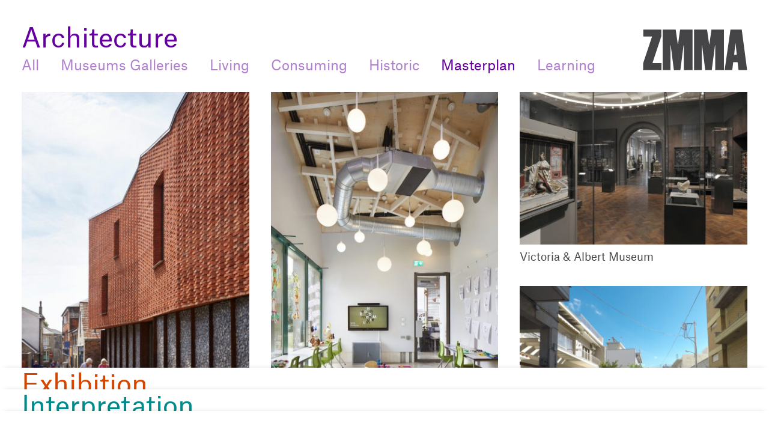

--- FILE ---
content_type: text/html; charset=UTF-8
request_url: https://zmma.com/project-category/landscape/
body_size: 3912
content:
<!doctype html>
<html lang="en-US">
  <head>
  <meta charset="utf-8">
  <meta http-equiv="x-ua-compatible" content="ie=edge">
  <meta name="viewport" content="width=device-width, initial-scale=1, shrink-to-fit=no">
  <title>Project Category: Masterplan | ZMMA</title>

<!-- The SEO Framework by Sybre Waaijer -->
<meta property="og:image" content="https://zmma.com/app/uploads/2021/11/cropped-blank-01.png" />
<meta property="og:image:width" content="512" />
<meta property="og:image:height" content="512" />
<meta property="og:locale" content="en_US" />
<meta property="og:type" content="website" />
<meta property="og:title" content="Project Category: Masterplan | ZMMA" />
<meta property="og:url" content="/project-category/landscape/" />
<meta property="og:site_name" content="ZMMA" />
<meta name="twitter:card" content="summary_large_image" />
<meta name="twitter:title" content="Project Category: Masterplan | ZMMA" />
<meta name="twitter:image" content="https://zmma.com/app/uploads/2021/11/cropped-blank-01.png" />
<meta name="twitter:image:width" content="512" />
<meta name="twitter:image:height" content="512" />
<link rel="canonical" href="/project-category/landscape/" />
<link rel="next" href="/project-category/landscape/page/2/" />
<!-- / The SEO Framework by Sybre Waaijer | 2.21ms meta | 0.42ms boot -->

<link rel="stylesheet" href="/wp/wp-includes/css/dist/block-library/style.min.css?ver=5.8.2">
<link rel="stylesheet" href="/app/themes/zmma/dist/styles/main_2f827189.css">
<script src="/wp/wp-includes/js/jquery/jquery.min.js?ver=3.6.0" id="jquery-core-js"></script>
<script src="/wp/wp-includes/js/jquery/jquery-migrate.min.js?ver=3.3.2" id="jquery-migrate-js"></script>
<link rel="icon" href="/app/uploads/2021/11/cropped-blank-01-32x32.png" sizes="32x32" />
<link rel="icon" href="/app/uploads/2021/11/cropped-blank-01-192x192.png" sizes="192x192" />
<link rel="apple-touch-icon" href="/app/uploads/2021/11/cropped-blank-01-180x180.png" />
<meta name="msapplication-TileImage" content="/app/uploads/2021/11/cropped-blank-01-270x270.png" />
</head>
  <body class="archive tax-project_category term-landscape term-8 type-project app-data index-data archive-data taxonomy-data taxonomy-project_category-data taxonomy-project_category-landscape-data">
    <script>//<![CDATA[
      document.body.className += ' preload';
      if ((' ' + document.body.className + ' ').replace(/[\n\t]/g, ' ').indexOf(' home ') > -1) {
        document.body.className += ' intro-active';
      }
    //]]></script>
        <header class="banner">
  <nav class="navbar navbar-banner navbar-expand-lg">
          <ul id="menu-primary-navigation" class="navbar-nav navbar-nav-primary flex-column"><li class="hide-out-projects current-project_category-ancestor active current-project_category-parent nav-item menu-item menu-item-has-children menu-architecture"><a href="/project-category/architecture/" class="nav-link">Architecture</a>
            <button class="navbar-toggler collapsed" type="button" data-toggle="collapse" data-target="#navbarSub697555c2167ec" aria-controls="navbarSub697555c2167ec" aria-expanded="false" aria-label="Toggle navigation"><i></i></button>
            <div class="collapse navbar-collapse" id="navbarSub697555c2167ec">
<ul class="sub-menu navbar-nav">
	<li class="current-project_category-ancestor current-project_category-parent nav-item menu-item menu-all"><a href="/project-category/architecture/" class="nav-link">All</a></li>
	<li class="nav-item menu-item menu-museums-galleries"><a href="/project-category/museums-galleries/" class="nav-link">Museums Galleries</a></li>
	<li class="nav-item menu-item menu-living"><a href="/project-category/living/" class="nav-link">Living</a></li>
	<li class="nav-item menu-item menu-consuming"><a href="/project-category/consuming/" class="nav-link">Consuming</a></li>
	<li class="nav-item menu-item menu-historic"><a href="/project-category/working/" class="nav-link">Historic</a></li>
	<li class="active nav-item menu-item menu-masterplan"><a href="/project-category/landscape/" aria-current="page" class="nav-link">Masterplan</a></li>
	<li class="nav-item menu-item menu-learning"><a href="/project-category/learning/" class="nav-link">Learning</a></li>
</ul>
</div></li>
<li class="hide-out-projects nav-item menu-item menu-exhibition"><a href="/project-category/exhibition/" class="nav-link">Exhibition</a></li>
<li class="hide-out-projects nav-item menu-item menu-interpretation"><a href="/project-category/interpretation/" class="nav-link">Interpretation</a></li>
<li class="hide-in-projects nav-item menu-item menu-profile"><a href="https://zmma.com/profile/" class="nav-link">Profile</a></li>
<li class="hide-in-projects nav-item menu-item menu-news"><a href="/news" class="nav-link">News</a></li>
<li class="hide-in-projects nav-item menu-item menu-contact"><a href="https://zmma.com/contact/" class="nav-link">Contact</a></li>
</ul>
        <a class="navbar-brand" href="https://zmma.com/?projects=0">
      <span class="sr-only">ZMMA</span>
      <svg xmlns="http://www.w3.org/2000/svg" width="175" height="68" viewBox="0 0 175 68"><title>ZMMA</title><path d="M174.55,67.68a.26.26,0,0,1-.22.3H160.47a.27.27,0,0,1-.29-.23v-.07l-1.55-13h-7.36l-1.51,13a.29.29,0,0,1-.23.3H137.17c-.2,0-.29-.09-.2-.3L146.68.29A.26.26,0,0,1,146.9,0h18.41c.21,0,.31.09.31.28ZM157.27,42l-2-18.46h-.39l-2,18.46Z" fill="#454547"/><path d="M115.41,67.68a.3.3,0,0,1-.28.3H104.74a.27.27,0,0,1-.29-.23v-.07L99.21,26.52h-.39V67.68a.26.26,0,0,1-.22.3H85.91a.27.27,0,0,1-.29-.23V.29A.25.25,0,0,1,85.83,0h21.31c.2,0,.38.09.38.28L111,24.46h.4L114.84.29a.25.25,0,0,1,.22-.28h20.46a.25.25,0,0,1,.31.17h0V67.68a.26.26,0,0,1-.22.3H121.37a.24.24,0,0,1-.28-.2v0a.08.08,0,0,1,0-.07V26.52h-.32Z" fill="#454547"/><path d="M62.89,67.68a.32.32,0,0,1-.3.3H52.21a.27.27,0,0,1-.29-.23v-.07l-5.2-41.16h-.39V67.68a.26.26,0,0,1-.22.3H33.37a.25.25,0,0,1-.28-.22h0V.29A.25.25,0,0,1,33.3,0H54.64c.19,0,.39.09.39.28l3.49,24.17h.41L62.33.29A.25.25,0,0,1,62.55,0H83a.25.25,0,0,1,.28.22h0V67.7a.26.26,0,0,1-.22.3H68.82a.26.26,0,0,1-.3-.22.11.11,0,0,1,0-.08V26.52h-.38Z" fill="#454547"/><path d="M31.13,56.42V67.68a.26.26,0,0,1-.22.3H.75a.27.27,0,0,1-.29-.23V57.15a2.22,2.22,0,0,1,.06-.81l15-44.76H1a.26.26,0,0,1-.28-.22V.29A.25.25,0,0,1,1,0H30.65a.26.26,0,0,1,.29.22v10.6a2.5,2.5,0,0,1-.09.77L16.1,56.14H30.85a.25.25,0,0,1,.28.2v0a.09.09,0,0,1,0,.07" fill="#454547"/></svg>
    </a>
  </nav>
</header>
    <div id="view-wraper" data-barba="wrapper">
      <div class="view-container" data-barba="container" data-barba-namespace="archive-project" data-body-class="archive tax-project_category term-landscape term-8 type-project app-data index-data archive-data taxonomy-data taxonomy-project_category-data taxonomy-project_category-landscape-data">
        <div class="wrap container-fluid" role="document">
          <div class="content">
            <main class="main">
                    <div class="row grid-items grid-msnry grid-inf-scroll">
               <article class="col-md-4 col-6 grid-item post-454 project type-project status-publish has-post-thumbnail hentry project_category-architecture project_category-working project_category-landscape project_category-museums-galleries">
    <a href="https://zmma.com/projects/gainsboroughs-house/?active-project-category=landscape">
      <header class="entry-header">
              <div class="entry-image"><img width="396" height="594" src="/app/uploads/2024/06/08-1-396x594.jpg" class="attachment-medium size-medium wp-post-image" alt="" loading="lazy" srcset="/app/uploads/2024/06/08-1-396x594.jpg 396w, /app/uploads/2024/06/08-1-400x600.jpg 400w, /app/uploads/2024/06/08-1-504x756.jpg 504w, /app/uploads/2024/06/08-1-1024x1536.jpg 1024w, /app/uploads/2024/06/08-1-1365x2048.jpg 1365w, /app/uploads/2024/06/08-1-800x1200.jpg 800w, /app/uploads/2024/06/08-1-1008x1512.jpg 1008w, /app/uploads/2024/06/08-1-792x1188.jpg 792w, /app/uploads/2024/06/08-1-scaled.jpg 1707w" sizes="(max-width: 396px) 100vw, 396px"></div>
            <h2 class="entry-title h6">Gainsborough&#8217;s House</h2>
    </header>
  </a>
</article>
               <article class="col-md-4 col-6 grid-item post-230 project type-project status-publish has-post-thumbnail hentry project_category-architecture project_category-consuming project_category-working project_category-learning project_category-landscape project_category-museums-galleries">
    <a href="https://zmma.com/projects/heath-robinson-museum/?active-project-category=landscape">
      <header class="entry-header">
              <div class="entry-image"><img width="396" height="594" src="/app/uploads/2019/09/activity-studio-credit-jack-hobhouse-2018-396x594.jpg" class="attachment-medium size-medium wp-post-image" alt="" loading="lazy" srcset="/app/uploads/2019/09/activity-studio-credit-jack-hobhouse-2018-396x594.jpg 396w, /app/uploads/2019/09/activity-studio-credit-jack-hobhouse-2018-504x756.jpg 504w, /app/uploads/2019/09/activity-studio-credit-jack-hobhouse-2018-1008x1512.jpg 1008w, /app/uploads/2019/09/activity-studio-credit-jack-hobhouse-2018-792x1188.jpg 792w, /app/uploads/2019/09/activity-studio-credit-jack-hobhouse-2018.jpg 1120w" sizes="(max-width: 396px) 100vw, 396px"></div>
            <h2 class="entry-title h6">Heath Robinson Museum</h2>
    </header>
  </a>
</article>
               <article class="col-md-4 col-6 grid-item post-33 project type-project status-publish has-post-thumbnail hentry project_category-working project_category-landscape project_category-museums-galleries">
    <a href="https://zmma.com/projects/victoria-albert-museum/?active-project-category=landscape">
      <header class="entry-header">
              <div class="entry-image"><img width="396" height="266" src="/app/uploads/2019/09/zmma_va_dec_2015_dg_14-396x266.jpg" class="attachment-medium size-medium wp-post-image" alt="" loading="lazy" srcset="/app/uploads/2019/09/zmma_va_dec_2015_dg_14-396x266.jpg 396w, /app/uploads/2019/09/zmma_va_dec_2015_dg_14-504x338.jpg 504w, /app/uploads/2019/09/zmma_va_dec_2015_dg_14-1260x846.jpg 1260w, /app/uploads/2019/09/zmma_va_dec_2015_dg_14-1008x676.jpg 1008w, /app/uploads/2019/09/zmma_va_dec_2015_dg_14-792x531.jpg 792w" sizes="(max-width: 396px) 100vw, 396px"></div>
            <h2 class="entry-title h6">Victoria &#038; Albert Museum</h2>
    </header>
  </a>
</article>
               <article class="col-md-4 col-6 grid-item post-2275 project type-project status-publish has-post-thumbnail hentry project_category-architecture project_category-working project_category-landscape">
    <a href="https://zmma.com/projects/attica-trilogy-project-elefsina/?active-project-category=landscape">
      <header class="entry-header">
              <div class="entry-image"><img width="396" height="272" src="/app/uploads/2024/07/ele-visual-final-396x272.jpg" class="attachment-medium size-medium wp-post-image" alt="" loading="lazy" srcset="/app/uploads/2024/07/ele-visual-final-396x272.jpg 396w, /app/uploads/2024/07/ele-visual-final-875x600.jpg 875w, /app/uploads/2024/07/ele-visual-final-504x346.jpg 504w, /app/uploads/2024/07/ele-visual-final-1536x1054.jpg 1536w, /app/uploads/2024/07/ele-visual-final-2048x1405.jpg 2048w, /app/uploads/2024/07/ele-visual-final-1749x1200.jpg 1749w, /app/uploads/2024/07/ele-visual-final-1008x692.jpg 1008w, /app/uploads/2024/07/ele-visual-final-792x543.jpg 792w" sizes="(max-width: 396px) 100vw, 396px"></div>
            <h2 class="entry-title h6">Attica Trilogy Project &#8211; Elefsina</h2>
    </header>
  </a>
</article>
               <article class="col-md-4 col-6 grid-item post-2278 project type-project status-publish has-post-thumbnail hentry project_category-architecture project_category-working project_category-landscape">
    <a href="https://zmma.com/projects/attica-trilogy-project-lavrio/?active-project-category=landscape">
      <header class="entry-header">
              <div class="entry-image"><img width="396" height="253" src="/app/uploads/2024/07/lav-visual-final-396x253.jpg" class="attachment-medium size-medium wp-post-image" alt="" loading="lazy" srcset="/app/uploads/2024/07/lav-visual-final-396x253.jpg 396w, /app/uploads/2024/07/lav-visual-final-900x576.jpg 900w, /app/uploads/2024/07/lav-visual-final-504x322.jpg 504w, /app/uploads/2024/07/lav-visual-final-1536x983.jpg 1536w, /app/uploads/2024/07/lav-visual-final-2048x1310.jpg 2048w, /app/uploads/2024/07/lav-visual-final-1800x1152.jpg 1800w, /app/uploads/2024/07/lav-visual-final-1008x645.jpg 1008w, /app/uploads/2024/07/lav-visual-final-792x507.jpg 792w" sizes="(max-width: 396px) 100vw, 396px"></div>
            <h2 class="entry-title h6">Attica Trilogy Project &#8211; Lavrio</h2>
    </header>
  </a>
</article>
               <article class="col-md-4 col-6 grid-item post-1374 project type-project status-publish has-post-thumbnail hentry project_category-architecture project_category-working project_category-learning project_category-landscape">
    <a href="https://zmma.com/projects/st-michaels-school/?active-project-category=landscape">
      <header class="entry-header">
              <div class="entry-image"><img width="396" height="258" src="/app/uploads/2019/10/sms-lib-library-interior-view-396x258.jpg" class="attachment-medium size-medium wp-post-image" alt="" loading="lazy" srcset="/app/uploads/2019/10/sms-lib-library-interior-view-396x258.jpg 396w, /app/uploads/2019/10/sms-lib-library-interior-view-504x328.jpg 504w, /app/uploads/2019/10/sms-lib-library-interior-view-1260x821.jpg 1260w, /app/uploads/2019/10/sms-lib-library-interior-view-1008x657.jpg 1008w, /app/uploads/2019/10/sms-lib-library-interior-view-792x516.jpg 792w" sizes="(max-width: 396px) 100vw, 396px"></div>
            <h2 class="entry-title h6">St Michael&#8217;s School</h2>
    </header>
  </a>
</article>
               <article class="col-md-4 col-6 grid-item post-1654 project type-project status-publish has-post-thumbnail hentry project_category-architecture project_category-landscape project_category-museums-galleries">
    <a href="https://zmma.com/projects/manchester-museum/?active-project-category=landscape">
      <header class="entry-header">
              <div class="entry-image"><img width="396" height="218" src="/app/uploads/2021/07/1-mmg-perspective-render-2-scaled-e1633080900405-396x218.jpg" class="attachment-medium size-medium wp-post-image" alt="" loading="lazy" srcset="/app/uploads/2021/07/1-mmg-perspective-render-2-scaled-e1633080900405-396x218.jpg 396w, /app/uploads/2021/07/1-mmg-perspective-render-2-scaled-e1633080900405-900x495.jpg 900w, /app/uploads/2021/07/1-mmg-perspective-render-2-scaled-e1633080900405-504x277.jpg 504w, /app/uploads/2021/07/1-mmg-perspective-render-2-scaled-e1633080900405-1536x846.jpg 1536w, /app/uploads/2021/07/1-mmg-perspective-render-2-scaled-e1633080900405-2048x1127.jpg 2048w, /app/uploads/2021/07/1-mmg-perspective-render-2-scaled-e1633080900405-1800x991.jpg 1800w, /app/uploads/2021/07/1-mmg-perspective-render-2-scaled-e1633080900405-1008x555.jpg 1008w, /app/uploads/2021/07/1-mmg-perspective-render-2-scaled-e1633080900405-792x436.jpg 792w, /app/uploads/2021/07/1-mmg-perspective-render-2-scaled-e1633080900405.jpg 2336w" sizes="(max-width: 396px) 100vw, 396px"></div>
            <h2 class="entry-title h6">Manchester Museum</h2>
    </header>
  </a>
</article>
               <article class="col-md-4 col-6 grid-item post-1411 project type-project status-publish has-post-thumbnail hentry project_category-landscape">
    <a href="https://zmma.com/projects/watts-estate-masterplan/?active-project-category=landscape">
      <header class="entry-header">
              <div class="entry-image"><img width="396" height="264" src="/app/uploads/2019/10/160629-zmma-watts_gallery-00086-luke-hayes-396x264.jpg" class="attachment-medium size-medium wp-post-image" alt="" loading="lazy" srcset="/app/uploads/2019/10/160629-zmma-watts_gallery-00086-luke-hayes-396x264.jpg 396w, /app/uploads/2019/10/160629-zmma-watts_gallery-00086-luke-hayes-504x336.jpg 504w, /app/uploads/2019/10/160629-zmma-watts_gallery-00086-luke-hayes-1260x840.jpg 1260w, /app/uploads/2019/10/160629-zmma-watts_gallery-00086-luke-hayes-1008x672.jpg 1008w, /app/uploads/2019/10/160629-zmma-watts_gallery-00086-luke-hayes-792x528.jpg 792w" sizes="(max-width: 396px) 100vw, 396px"></div>
            <h2 class="entry-title h6">Watts Estate Masterplan</h2>
    </header>
  </a>
</article>
               <article class="col-md-4 col-6 grid-item post-1399 project type-project status-publish has-post-thumbnail hentry project_category-landscape">
    <a href="https://zmma.com/projects/guildford-museum-and-castle-2/?active-project-category=landscape">
      <header class="entry-header">
              <div class="entry-image"><img width="396" height="323" src="/app/uploads/2019/10/gmc-model-view-6-copy-2-396x323.jpg" class="attachment-medium size-medium wp-post-image" alt="" loading="lazy" srcset="/app/uploads/2019/10/gmc-model-view-6-copy-2-396x323.jpg 396w, /app/uploads/2019/10/gmc-model-view-6-copy-2-504x411.jpg 504w, /app/uploads/2019/10/gmc-model-view-6-copy-2-1260x1027.jpg 1260w, /app/uploads/2019/10/gmc-model-view-6-copy-2-1008x822.jpg 1008w, /app/uploads/2019/10/gmc-model-view-6-copy-2-792x646.jpg 792w" sizes="(max-width: 396px) 100vw, 396px"></div>
            <h2 class="entry-title h6">Guildford Museum and Castle Masterplan</h2>
    </header>
  </a>
</article>
               <article class="col-md-4 col-6 grid-item post-1568 project type-project status-publish has-post-thumbnail hentry project_category-architecture project_category-landscape project_category-museums-galleries">
    <a href="https://zmma.com/projects/aston-martin-museum/?active-project-category=landscape">
      <header class="entry-header">
              <div class="entry-image"><img width="396" height="331" src="/app/uploads/2020/10/proposed-model-final-396x331.jpg" class="attachment-medium size-medium wp-post-image" alt="" loading="lazy" srcset="/app/uploads/2020/10/proposed-model-final-396x331.jpg 396w, /app/uploads/2020/10/proposed-model-final-717x600.jpg 717w, /app/uploads/2020/10/proposed-model-final-504x422.jpg 504w, /app/uploads/2020/10/proposed-model-final-1536x1285.jpg 1536w, /app/uploads/2020/10/proposed-model-final-2048x1713.jpg 2048w, /app/uploads/2020/10/proposed-model-final-1435x1200.jpg 1435w, /app/uploads/2020/10/proposed-model-final-1008x843.jpg 1008w, /app/uploads/2020/10/proposed-model-final-792x662.jpg 792w" sizes="(max-width: 396px) 100vw, 396px"></div>
            <h2 class="entry-title h6">Aston Martin Museum</h2>
    </header>
  </a>
</article>
               <article class="col-md-4 col-6 grid-item post-788 project type-project status-publish has-post-thumbnail hentry project_category-architecture project_category-working project_category-landscape project_category-museums-galleries">
    <a href="https://zmma.com/projects/dorset-county-museum/?active-project-category=landscape">
      <header class="entry-header">
              <div class="entry-image"><img width="396" height="595" src="/app/uploads/2019/10/dsc07369-copy-396x595.jpg" class="attachment-medium size-medium wp-post-image" alt="" loading="lazy" srcset="/app/uploads/2019/10/dsc07369-copy-396x595.jpg 396w, /app/uploads/2019/10/dsc07369-copy-504x757.jpg 504w, /app/uploads/2019/10/dsc07369-copy-1260x1893.jpg 1260w, /app/uploads/2019/10/dsc07369-copy-1008x1515.jpg 1008w, /app/uploads/2019/10/dsc07369-copy-792x1190.jpg 792w" sizes="(max-width: 396px) 100vw, 396px"></div>
            <h2 class="entry-title h6">Dorset County Museum</h2>
    </header>
  </a>
</article>
               <article class="col-md-4 col-6 grid-item post-1257 project type-project status-publish has-post-thumbnail hentry project_category-architecture project_category-consuming project_category-working project_category-landscape">
    <a href="https://zmma.com/projects/wedding-barns/?active-project-category=landscape">
      <header class="entry-header">
              <div class="entry-image"><img width="396" height="297" src="/app/uploads/2019/10/img_0094-396x297.jpg" class="attachment-medium size-medium wp-post-image" alt="" loading="lazy" srcset="/app/uploads/2019/10/img_0094-396x297.jpg 396w, /app/uploads/2019/10/img_0094-504x378.jpg 504w, /app/uploads/2019/10/img_0094-1260x945.jpg 1260w, /app/uploads/2019/10/img_0094-1008x756.jpg 1008w, /app/uploads/2019/10/img_0094-792x594.jpg 792w" sizes="(max-width: 396px) 100vw, 396px"></div>
            <h2 class="entry-title h6">Wedding Barns</h2>
    </header>
  </a>
</article>
          </div>
    
	<nav class="navigation posts-navigation" role="navigation" aria-label="Posts">
		<h2 class="screen-reader-text">Posts navigation</h2>
		<div class="nav-links"><div class="nav-previous"><a href="/project-category/landscape/page/2/" >Older posts</a></div></div>
	</nav>
              </main>
          </div>
        </div>
      </div>
    </div>
        <footer class="content-info">
  <div class="container">
      </div>
</footer>
    <script src="/app/themes/zmma/dist/scripts/main_2f827189.js" id="sage/main.js-js"></script>
  </body>
</html>
